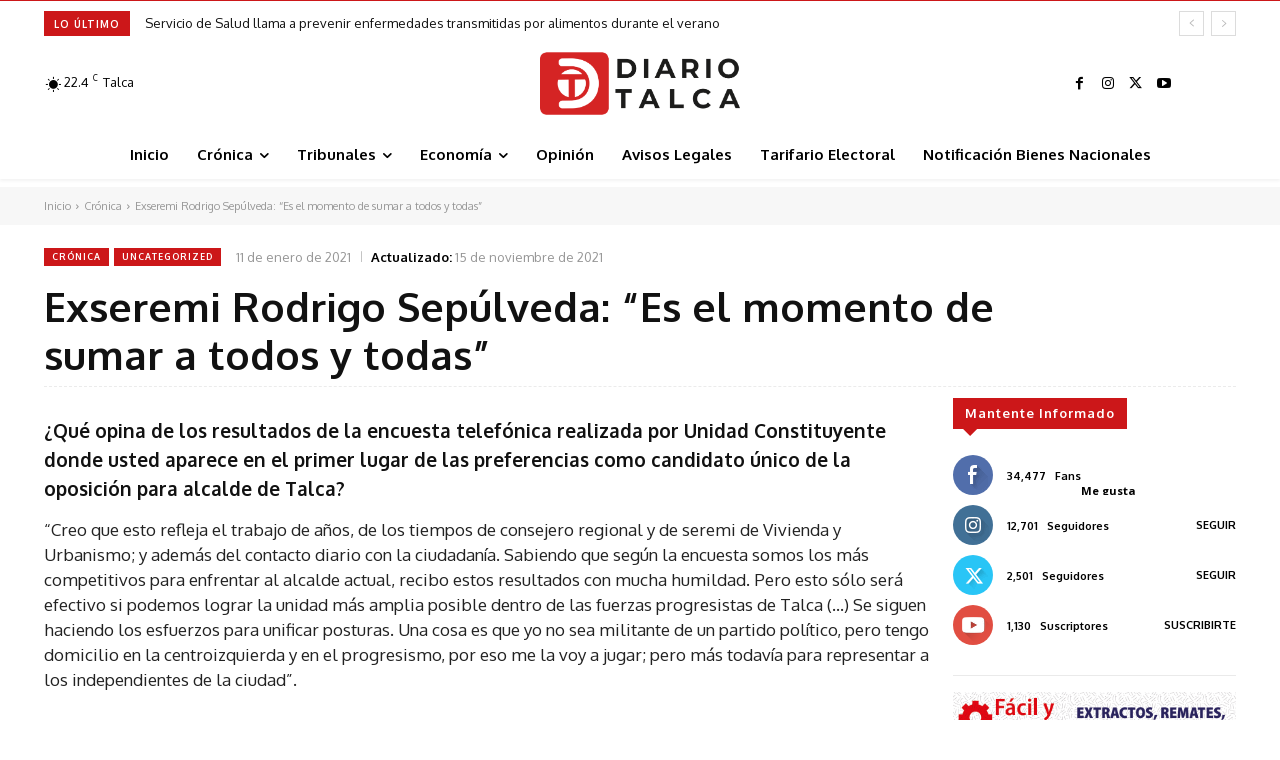

--- FILE ---
content_type: text/html; charset=UTF-8
request_url: https://diariotalca.cl/wp-admin/admin-ajax.php?td_theme_name=Newspaper&v=12.7.2
body_size: -210
content:
{"2378":51}

--- FILE ---
content_type: text/html; charset=utf-8
request_url: https://www.google.com/recaptcha/api2/aframe
body_size: 260
content:
<!DOCTYPE HTML><html><head><meta http-equiv="content-type" content="text/html; charset=UTF-8"></head><body><script nonce="B3SVbQrFQ6SPWjRgC7nMLA">/** Anti-fraud and anti-abuse applications only. See google.com/recaptcha */ try{var clients={'sodar':'https://pagead2.googlesyndication.com/pagead/sodar?'};window.addEventListener("message",function(a){try{if(a.source===window.parent){var b=JSON.parse(a.data);var c=clients[b['id']];if(c){var d=document.createElement('img');d.src=c+b['params']+'&rc='+(localStorage.getItem("rc::a")?sessionStorage.getItem("rc::b"):"");window.document.body.appendChild(d);sessionStorage.setItem("rc::e",parseInt(sessionStorage.getItem("rc::e")||0)+1);localStorage.setItem("rc::h",'1769266973969');}}}catch(b){}});window.parent.postMessage("_grecaptcha_ready", "*");}catch(b){}</script></body></html>

--- FILE ---
content_type: text/plain; charset=UTF-8
request_url: https://at.teads.tv/fpc?analytics_tag_id=PUB_24667&tfpvi=&gdpr_status=22&gdpr_reason=220&gdpr_consent=&ccpa_consent=&shared_ids=&sv=d656f4a&
body_size: 56
content:
MjdjYzBhZTUtMDk0Ny00NDA0LTk4MmQtNGJkMjEyZTZhMjA5IzQtNQ==